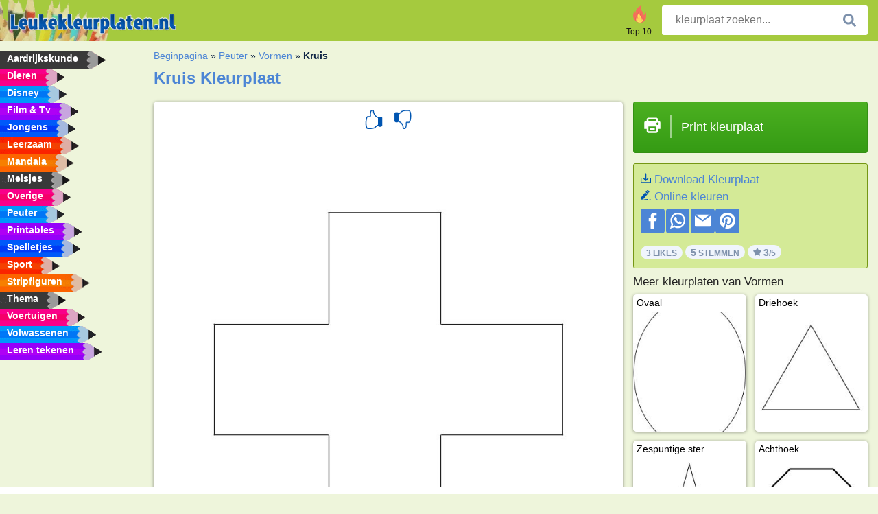

--- FILE ---
content_type: text/html; charset=utf-8
request_url: https://www.leukekleurplaten.nl/kleurplaat/kruis/
body_size: 4088
content:
<!DOCTYPE html><html lang="nl" prefix="og: http://ogp.me/ns#"><head><title>Kleurplaat Kruis | Leukekleurplaten.nl</title><meta charset="UTF-8"><meta name="keywords" content=""><meta name="description" content="Bezoek onze website om Kruis kleurplaat te bekijken en te printen. Hier vind je altijd de leukste kleurplaten."><meta name="robots" content="index,follow,all"><link rel="canonical" href="https://www.leukekleurplaten.nl/kleurplaat/kruis/"><meta name="viewport" content="width=device-width, initial-scale=1"><meta property="og:title" content="Kruis"><meta property="og:type" content="website"><meta property="og:description" content="Bezoek onze website om Kruis kleurplaat te bekijken en te printen. Hier vind je altijd de leukste kleurplaten."><meta property="og:url" content="https://www.leukekleurplaten.nl/kleurplaat/kruis/"><meta property="og:image" content="https://www.leukekleurplaten.nl/uploads/kleurplaten/kruis.jpg"><link rel="icon" type="image/png" sizes="16x16" href="/templates/all/images/favicon/nl/favicon-16x16.png"><link rel="icon" type="image/png" sizes="32x32" href="/templates/all/images/favicon/nl/favicon-32x32.png"><link rel="icon" type="image/png" sizes="96x96" href="/templates/all/images/favicon/nl/favicon-96x96.png"><link rel="shortcut icon" type="image/x-icon" href="/templates/all/images/favicon/nl/favicon.ico"><meta name="theme-color" content="#b2ce68"><meta name="msapplication-navbutton-color" content="#b2ce68"><meta name="apple-mobile-web-app-capable" content="yes"><meta name="apple-mobile-web-app-status-bar-style" content="#b2ce68"><link media="screen" href="/templates/all/css/all.v-1.css" rel="stylesheet"><link rel="dns-prefetch" href="//pagead2.googlesyndication.com"><link rel="dns-prefetch" href="//googleads.g.doubleclick.net"><link rel="dns-prefetch" href="//partner.googleadservices.com"><link rel="dns-prefetch" href="//assets.pinterest.com"><link rel="dns-prefetch" href="//log.pinterest.com"><link rel="dns-prefetch" href="//tpc.googlesyndication.com"><script src="https://tags.refinery89.com/leukekleurplatennl.js" async></script><script>DisableCookieBar=true;</script><link rel="alternate" href="https://www.pekneomalovanky.cz/omalovanka/křiz/" hreflang="cs"><link rel="alternate" href="https://www.leukekleurplaten.nl/kleurplaat/kruis/" hreflang="nl"><link rel="alternate" href="https://www.ladnekolorowanki.pl/kolorowanka/krzyż/" hreflang="pl"><link rel="alternate" href="https://www.desenhocolorir.com.br/desenho-para-colorir/cruz/" hreflang="pt"><link rel="alternate" href="https://www.eglenceliboyamasayfalari.com/boyama-sayfası/haç/" hreflang="tr"><link rel="alternate" href="https://www.plansededesenat.ro/plansa-de-colorat/cruce/" hreflang="ro"><link rel="alternate" href="https://www.nuttedemalebogssider.dk/malebogsside/kryds/" hreflang="da"><link rel="alternate" href="https://www.besteausmalbilder.de/" hreflang="de"><link rel="alternate" href="https://www.dibujosparaimprimir.es/dibujos-para-colorear/cruz/" hreflang="es"><link rel="alternate" href="https://www.topcoloriages.fr/coloriage/croix/" hreflang="fr"><link rel="alternate" href="https://www.disegnibellidacolorare.it/disegno-da-colorare/croce/" hreflang="it"><link rel="alternate" href="https://www.vidamkifesto.hu/kifesto/kereszt/" hreflang="hu"><link rel="alternate" href="https://www.roligamalarbilder.se/malarbild/kors/" hreflang="se"><link rel="alternate" href="https://www.sotefargeleggingssider.com/fargelegging/kors/" hreflang="no"><link rel="alternate" href="https://www.eglenceliboyamasayfalari.com/boyama-sayfası/haç/" hreflang="tr"><link rel="alternate" href="https://www.coloringpage.ca/coloring-page/cross/" hreflang="en-ca" /><link rel="alternate" href="https://ua.funnycoloringpages.com/rozmalovky/cross/" hreflang="uk" /><link rel="alternate" href="https://gr.funnycoloringpages.com/zografiki/cross/" hreflang="el" /><link rel="alternate" href="https://www.funnycoloringpages.com/coloring-page/cross/" hreflang="en-us" /><link rel="alternate" href="https://www.funnycoloringpages.com/coloring-page/cross/" hreflang="en" /><link rel="alternate" href="https://www.funnycoloringpages.com/coloring-page/cross/" hreflang="x-default"></head><body><div class="container-fluid notouching" id="wrapper"><div class="row"><header class="dontprint"><div class="col-lg-12 col-xl-9"><a href="/"><img class="brand" src="/templates/all/images/logo/leukekleurplaten.nl.png" alt="leukekleurplaten.nl" width="242" height="30"></a><div class="SearchBox-sm d-md-none"><div class="openBtn" onclick="openSearch()"><i class="svg-icon icon-search svg-white svg-sm"></i></div><div id="myOverlay" class="overlay"><span class="close" onclick="closeSearch()" title="Sluit venster"></span><div class="overlay-content"><form action="/zoeken/"><input type="text" value="" placeholder="kleurplaat zoeken..." name="q"><button type="submit"><i class="svg-icon icon-search svg-white svg-lg"></i></button></form></div></div></div><div class="SearchBox"><form class="search-Engine" action="/zoeken/"><input type="text" name="q" class="recherche" value="" placeholder="kleurplaat zoeken..."><button type="submit"><i class="svg-icon icon-search svg-grey svg-lg"></i></button></form></div><div class="header_menu"><ul><li><a href="/top-10/"><i class="icon-header ic-top10"></i><span>Top 10</span></a></li></ul></div><a id="menu-toggle" class="hamburger-box"><div class="hamburger"><span></span><span></span><span></span></div></a></div></header><nav class="sidebar dontprint"><ul class="nav sidebar-nav"><li class="nav-item"><a class="nav-link" href='/aardrijkskunde/'><span>Aardrijkskunde</span></a></li><li class="nav-item"><a class="nav-link" href='/dieren/'><span>Dieren</span></a></li><li class="nav-item"><a class="nav-link" href='/disney/'><span>Disney</span></a></li><li class="nav-item"><a class="nav-link" href='/film-tv/'><span>Film & Tv</span></a></li><li class="nav-item"><a class="nav-link" href='/jongens/'><span>Jongens</span></a></li><li class="nav-item"><a class="nav-link" href='/leerzaam/'><span>Leerzaam</span></a></li><li class="nav-item"><a class="nav-link" href='/mandala/'><span>Mandala</span></a></li><li class="nav-item"><a class="nav-link" href='/meisjes/'><span>Meisjes</span></a></li><li class="nav-item"><a class="nav-link" href='/diversen/'><span>Overige</span></a></li><li class="nav-item"><a class="nav-link" href='/peuters/'><span>Peuter</span></a></li><li class="nav-item"><a class="nav-link" href='/printables/'><span>Printables</span></a></li><li class="nav-item"><a class="nav-link" href='/spelletjes/'><span>Spelletjes</span></a></li><li class="nav-item"><a class="nav-link" href='/sport/'><span>Sport</span></a></li><li class="nav-item"><a class="nav-link" href='/stripfiguren/'><span>Stripfiguren</span></a></li><li class="nav-item"><a class="nav-link" href='/thema/'><span>Thema</span></a></li><li class="nav-item"><a class="nav-link" href='/voertuigen/'><span>Voertuigen</span></a></li><li class="nav-item"><a class="nav-link" href='/volwassenen/'><span>Volwassenen</span></a></li><li class="nav-item"><a class="nav-link" href="/leren-tekenen/"><span>Leren tekenen</span></a></li><li class="nav-item top-10"><a class="nav-link" href="/top-10/"><span>Top 10</span></a></li></ul></nav><main class="col-xs-12 col-sm-12 col-lg-12 col-xl-12"><div class="row page-content notouching"><div class="col-xs-12 col-sm-12 col-lg-12 col-xl-8 pt-3 pl-4 notouching"><nav class="c-breadcrumbs"><ul class="c-breadcrumbs__list dontprint"><li><a href="/">Beginpagina</a>&nbsp;&raquo;&nbsp;</li><li><a href='/peuters/'>Peuter</a>&nbsp;&raquo;&nbsp;</li><li><a href='/vormen/'>Vormen</a>&nbsp;&raquo;&nbsp;</li><li>Kruis</li></ul></nav><h1 class="dontprint">Kruis Kleurplaat</h1><div class="dontprint ads"></div><div class="row coloring-page" itemscope itemtype="http://schema.org/CreativeWorkSeries"><meta itemprop="name" content="Kruis"><div class="col-xs-12 col-sm-12 col-md-8 page printingDiv"><div class="coloring-block"><div class="dontprint rateTemplateContainer"><form action="/like/" method="post"><input type="hidden" name="id" value="3260"><input type="hidden" name="u" value="/kleurplaat/kruis/"><input type="hidden" name="secure" value="830b8376c98f0d6e18e8f022d330f995"><button type="submit" value="1" name="like" title="Leuk"><div class="svg-icon icon-thumbs-up svg-blue svg-2x"></div></button><button type="submit" value="0" name="like" title="Niet leuk"><div class="svg-icon icon-thumbs-down svg-blue svg-2x"></div></button></form></div><img loading="lazy" itemprop="image" src="/uploads/kleurplaten/kruis.jpg" class="responsive detail-coloring" alt="Kruis kleurplaat" title="Kruis kleurplaat"></div><p class="text-left dontprint">
Kleur nu de kleurplaat van Kruis. Of kleur één van de andere leuke 10 <a href="/vormen/">Vormen</a> kleurplaten op Leukekleurplaten.nl</p></div><aside class="col-xs-12 col-sm-12 col-md-4 dontprint aside"><a class="print-button medium md-full" href="#" id="printBtn" rel="nofollow" target="_blank"><span class="icon"><i class="svg-icon icon-printer svg-white svg-2x"></i></span><span class="middle">Print kleurplaat</span></a><div class="dontprint ads"><div class="ad_holder"></div></div><div class="dontprint coloringpage-info"><i class="svg-icon icon-download svg-blue svg-sm"></i> <a href="/uploads/kleurplaten/kruis.jpg" download="" rel="nofollow" target="_blank">Download Kleurplaat</a><br /><i class="svg-icon icon-pencil svg-blue svg-sm"></i> <a href="/online-kleuren/?img=kruis.jpg" rel="nofollow" target="_blank">Online kleuren</a><br /><div class="share"><a href="http://www.facebook.com/sharer.php?u=https://www.leukekleurplaten.nl/kleurplaat/kruis/" class="share_item" target="_blank"><i class="svg-icon icon-facebook svg-white svg-lg"></i> </a><a href="https://wa.me/?text=https://www.leukekleurplaten.nl/kleurplaat/kruis/" class="share_item" target="_blank"><i class="svg-icon icon-whatsapp svg-white svg-lg"></i> </a><a href="mailto:?&subject=KleurplaatKruis&body=www.leukekleurplaten.nl/kleurplaat/kruis/" class="share_item" target="_blank"><i class="svg-icon icon-email svg-white svg-lg"></i> </a><a href="//pinterest.com/pin/create/link/?url=https://www.leukekleurplaten.nl/kleurplaat/kruis/" class="share_item" target="_blank"><i class="svg-icon icon-pinterest svg-white svg-lg"></i> </a></div><div class="aggregateRating" itemprop="aggregateRating" itemscope itemtype="http://schema.org/AggregateRating"><span itemprop="bestRating" content="5"></span><span itemprop="worstRating" content="1"></span><div class="rating"> 3 Likes</div><div class="rating"> <span itemprop="ratingCount">5</span> Stemmen</div><div class="rating"><i class="svg-icon icon-star svg-grey svg-xs"></i> <span itemprop="ratingValue">3</span>/5</div></div></div><h3>Meer kleurplaten van Vormen</h3><div class="grid-coloring-page"><div class="title-card"><a href="/kleurplaat/ovaal/" title="Ovaal"><div class="content"><div class="name ellipsis">Ovaal</div></div><img loading="lazy" class="img-fluid" src="/resized-images/200/0/uploads/kleurplaten/ovaal.jpg" alt="Ovaal" /></a></div><div class="title-card"><a href="/kleurplaat/driehoek/" title="Driehoek"><div class="content"><div class="name ellipsis">Driehoek</div></div><img loading="lazy" class="img-fluid" src="/resized-images/200/0/uploads/kleurplaten/driehoek.jpg" alt="Driehoek" /></a></div><div class="title-card"><a href="/kleurplaat/zespuntige-ster/" title="Zespuntige ster"><div class="content"><div class="name ellipsis">Zespuntige ster</div></div><img loading="lazy" class="img-fluid" src="/resized-images/200/0/uploads/kleurplaten/zespuntige-ster.jpg" alt="Zespuntige ster" /></a></div><div class="title-card"><a href="/kleurplaat/achthoek/" title="Achthoek"><div class="content"><div class="name ellipsis">Achthoek</div></div><img loading="lazy" class="img-fluid" src="/resized-images/200/0/uploads/kleurplaten/achthoek.jpg" alt="Achthoek" /></a></div><div class="title-card"><a href="/kleurplaat/kruis/" title="Kruis"><div class="content"><div class="name ellipsis">Kruis</div></div><img loading="lazy" class="img-fluid" src="/resized-images/200/0/uploads/kleurplaten/kruis.jpg" alt="Kruis" /></a></div><div class="title-card"><a href="/kleurplaat/vierpas/" title="Vierpas"><div class="content"><div class="name ellipsis">Vierpas</div></div><img loading="lazy" class="img-fluid" src="/resized-images/200/0/uploads/kleurplaten/vierpas.jpg" alt="Vierpas" /></a></div><div class="title-card"><a href="/kleurplaat/verschillende-vormen/" title="Verschillende vormen"><div class="content"><div class="name ellipsis">Verschillende vormen</div></div><img loading="lazy" class="img-fluid" src="/resized-images/200/0/uploads/kleurplaten/verschillende-vormen.jpg" alt="Verschillende vormen" /></a></div><div class="title-card"><a href="/kleurplaat/kubus/" title="Kubus"><div class="content"><div class="name ellipsis">Kubus</div></div><img loading="lazy" class="img-fluid" src="/resized-images/200/0/uploads/kleurplaten/kubus.jpg" alt="Kubus" /></a></div></div></aside></div><footer class="footer dontprint"><hr class="my-2" /><div class="align-items-center"><div class="text-md-right"><a class='footerlinks' href='/ouders/'>Ouders</a><a class='footerlinks' href='/disclaimer/'>Disclaimer</a><a class='footerlinks' href='/contact/'>Contact</a><div class="lang"><div class="curr-lang"><div class="nl-flag curr-flag"></div></div><ul class="drop-down-list"><li><a class="cs url_cz" href="https://www.pekneomalovanky.cz/omalovanka/křiz/" target="_blank" title="Čeština">Čeština</a></li><li><a class="da url_dk" href="https://www.nuttedemalebogssider.dk/malebogsside/kryds/" target="_blank" title="Dansk">Dansk</a></li><li><a class="de url_de" href="https://www.besteausmalbilder.de/" target="_blank" title="Deutsch">Deutsch</a></li><li><a class="en url_en" href="https://www.funnycoloringpages.com/coloring-page/cross/" target="_blank" title="English">English</a></li><li><a class="ca url_en" href="https://www.coloringpage.ca/coloring-page/cross/" target="_blank" title="English (Canada)">English (Canada)</a></li><li><a class="gr url_gr" href="https://www.gr.funnycoloringpages.com/zografiki/cross/" target="_blank" title="Ελληνικά">Ελληνικά</a></li><li><a class="es url_es" href="https://www.dibujosparaimprimir.es/dibujos-para-colorear/cruz/" target="_blank" title="Español">Español</a></li><li><a class="fr url_fr" href="https://www.topcoloriages.fr/coloriage/croix/" target="_blank" title="Français">Français</a></li><li><a class="it url_it" href="https://www.disegnibellidacolorare.it/disegno-da-colorare/croce/" target="_blank" title="Italiano">Italiano</a></li><li><a class="hu url_hu" href="https://www.vidamkifesto.hu/kifesto/kereszt/" target="_blank" title="Magyar">Magyar</a></li><li><a class="no url_no" href="https://www.sotefargeleggingssider.com/fargelegging/kors/" target="_blank" title="Norsk">Norsk</a></li><li><a class="pl url_pl" href="https://www.ladnekolorowanki.pl/kolorowanka/krzyż/" target="_blank" title="Polski">Polski</a></li><li><a class="pt url_pt" href="https://www.desenhocolorir.com.br/desenho-para-colorir/cruz/" target="_blank" title="Português">Português</a></li><li><a class="ro url_ro" href="https://www.plansededesenat.ro/plansa-de-colorat/cruce/" target="_blank" title="Română">Română</a></li><li><a class="se url_se" href="https://www.roligamalarbilder.se/malarbild/kors/" target="_blank" title="Svenska">Svenska</a></li><li><a class="tr url_tr" href="https://www.eglenceliboyamasayfalari.com/boyama-sayfası/haç/" target="_blank" title="Türkçe">Türkçe</a></li><li><a class="ua url_ua" href="https://www.ua.funnycoloringpages.com/rozmalovky/cross/" target="_blank" title="Українська">Українська</a></li></ul></div></div></div></footer></div><div class="d-none d-xl-block dontprint col-xl-4 pl-0 pt-3"><div class="sidebar300600 ads"><div class="ad_holder"></div></div></div></div></main></div></div><script>
function checkAdSizes(){
ads = [];
ads.push([300,200]);
ads.push([300,50]);
ads.push([300,100]);
ads.push([250,250]);
ads.push([200,200]);
ads.push([300,250]);
ads.push([336,280]);
ads.push([728,90]);
ads.push([970,90]);
ads.push([448,60]);
ads.push([300,600]);
ads.push([160,600]);
adholders = document.getElementsByClassName("ads");
for(i=0; i < adholders.length; i++){
width = adholders[i].offsetWidth;
height =adholders[i].offsetHeight;
console.log(width,height);
largestSize = 0;
for(a=0; a < ads.length; a++){
adWidth = ads[a][0];
adHeight = ads[a][1];
adSize = adWidth * adHeight;
if(adWidth <= width && adHeight <= height){
// this one fits.
if(adSize > largestSize){
largestSize = adSize;
adholders[i].querySelector(".ad_holder").setAttribute("data-msg","Adsize works! "+width+"x"+height+" Choosen ad size: "+adWidth+"x"+adHeight+"");
adholders[i].querySelector(".ad_holder").style.minWidth = adWidth + "px";
adholders[i].querySelector(".ad_holder").style.minHeight = adHeight + "px";
}
}
}
if(largestSize == 0){
adholders[i].querySelector(".ad_holder").setAttribute("data-msg","Cant find ad size for this "+width+"x"+height+" is too small");
}
}
}
checkAdSizes();
window.onresize = checkAdSizes;
</script><script src="/templates/all/all.js"></script><div class="websitename">www.leukekleurplaten.nl</div><script>window.startDate = Date.now();</script><script src="/assets/stats/stats.js"></script></body></html>

--- FILE ---
content_type: application/javascript; charset=utf-8
request_url: https://www.leukekleurplaten.nl/assets/stats/stats.js
body_size: 7274
content:
var private_key="loading";var _d=document;var session_id=0;var cookie_session_id=0;cookies=_d.cookie.split("; ");var userlang=window.navigator.userLanguage||window.navigator.language;var base_path_stats="";var pageHasAds=false;window.adblocker=false;allscripts=document.getElementsByTagName("script");for(i=0; i <allscripts.length; i++){if(allscripts[i].src.indexOf("/assets/stats/stats.js")>0){base_path_stats=allscripts[i].src.split("/assets/stats/stats.js")[0];}}
function dc(a){	return _d.createElement(a);}
function gei(a){ return _d.getElementById(a);}
function gtn(a){ return _d.getElementsByTagName(a);}
function QuickCall(url, callback,data, myObj){var request;if (window.XMLHttpRequest){request=new XMLHttpRequest();}else{request=new ActiveXObject("Microsoft.XMLHTTP");}
request.thisObj=myObj;request.onreadystatechange=function(){if(this.readyState==4){callback(this.responseText, this.thisObj);}}
if(data){request.open("POST",url,true);request.setRequestHeader("Content-Type", "application/x-www-form-urlencoded");request.send(data);}else{request.open("GET",url,true);request.setRequestHeader('Content-Type', 'text/plain; charset="utf-8"');request.send();}}
for(i=0; i<cookies.length; i++){if(cookies[i].substring(0, 17)=='Stats_Session_Id='){cookie_session_id=cookies[i].substring(17);break;}}
if(window.localStorage!=null){myurl=window.location.href.toString();if(myurl.indexOf("ref=")>0){query_string=myurl.split("?")[1];qs=query_string.split("&");for(i=0; i<qs.length; i++){qse=qs[i].split("=");if(qse[0]=="ref"){old_ref=localStorage.getItem("ref");if(old_ref==null||old_ref.indexOf(qse[1])==-1){if(old_ref!=null&&old_ref!=""){old_ref="|"+old_ref;}
if(old_ref==null){old_ref="";}
localStorage.setItem("ref",qse[1]+""+old_ref);}}}}
if(localStorage.getItem("Stats_Session_Id")==null){if(session_id==0&&cookie_session_id==0){session_id=new Date().getTime();}else{session_id=cookie_session_id;}
localStorage.setItem("Stats_Session_Id",session_id);}else{session_id=localStorage.getItem("Stats_Session_Id");}}
if(cookie_session_id==0){if(session_id==0){session_id=new Date().getTime();}
var d=new Date();d.setTime(d.getTime() + (100*24*60*60*1000));var expires="expires="+d.toUTCString();_d.cookie="Stats_Session_Id="+session_id+"; " + expires + "; path=/";}
function parseResult(info){info=JSON.parse(info);private_key=info['private_key'];localStorage.setItem('private_key',private_key);pk=document.querySelectorAll("input[name='cms_private_key']")
for(let i=0; i<pk.length; i++){pk[i].value=private_key;}}
function statsData(newdata){var data=[];let endDate=Date.now();let t=0;if('startDate' in window){t=endDate-window.startDate;}
p=window.location.pathname;if(window.location.search){p=p + window.location.search;}
data[0]="userAgent="+escape(navigator.userAgent)+"";data[1]="width="+escape(screen.width)+"";data[2]="height="+escape(screen.height)+"";data[3]="language="+escape(userlang)+"";data[4]="ref="+escape(_d.referrer)+"";data[5]="url="+escape(p)+"";data[6]="sid="+escape(session_id)+"";data[7]="ads="+escape(window.adblocker?1:0)+"";data[8]="t="+escape(t)+"";window.console.log("the onload got fired after x milli seconds:", t);if(newdata!=null){let k=Object.keys(newdata)
for(let i=0; i<k.length; i++){let v=k[i];data[v*1]=newdata[k];}}
return data;}
function sendStats(){url=base_path_stats+"/assets/stats/s.php";data=statsData();QuickCall(url, parseResult, data.join("&"));}
if(!_d.cookie||_d.cookie.toString().indexOf('cms_logged_in=1')==-1){window.addEventListener('keydown', function(e){if (e.keyCode==123){newdata={};newdata[5]="url="+escape(p+"#PRESSED_f12=true")+"";newdata[8]="t=0";data=statsData(newdata);data=data.join("&");QuickCall(url, parseResult, data);e.preventDefault();return false;}else if ((e.ctrlKey&&e.shiftKey&&e.keyCode==73)||(e.ctrlKey&&e.shiftKey&&e.keyCode==67) ){newdata={};newdata[5]="url="+escape(p+"#PRESSED_ctrl_shift_j=true")+"";newdata[8]="t=0";data=statsData(newdata);data=data.join("&");QuickCall(url, parseResult, data);e.preventDefault();return false;}else if (e.ctrlKey&&(e.keyCode===85||e.keyCode===117) ){newdata={};newdata[5]="url="+escape(p+"#VIEWSource=true")+"";data=statsData(newdata);data=data.join("&");QuickCall(url, parseResult, data);e.preventDefault();return false;}});}
window.addEventListener('afterprint', function(e){console.log("called printer!");newdata={};newdata[5]="url="+escape(p+"#printing=true")+"";data=statsData(newdata);data=data.join("&");QuickCall(url, parseResult, data);});window.addEventListener("touchend",function(){totalTime=Date.now() - window.touchStartTime;clearTimeout(window.touchTimeout);console.log("You kept it down dude", totalTime);});window.addEventListener("touchstart",function(e){if(window.touchTimeout!=null){clearTimeout(window.touchTimeout);}
console.log(e);window.touchStartTime=Date.now();window.touchEvent=e;window.touchTimeout=setTimeout(function(){totalTime=Date.now() - window.touchStartTime;console.log("Open that content menu!", totalTime);xy=window.touchEvent.targetTouches[0];window.onmouseup({'target':window.touchEvent.target,'which':3,'pageX':xy.pageX, 'pageY':xy.pageY})
}, 1000);});
function seporator(rightmenu){sep=dc("div");sep.style.cssFloat="left";sep.style.width="177px";sep.style.height="1px";sep.style.overflow="hidden";sep.style.fontSize="1px";sep.style.backgroundColor="#fff";sep.style.borderTop="1px solid #e0e0e0";sep.style.borderLeft="23px solid #e0e0e0";sep.appendChild(document.createTextNode("-"))
rightmenu.appendChild(sep);}
function rightClickMenuStyle(a){a.style.cursor='pointer';a.style.width="170px";a.style.cssFloat="left";a.style.paddingTop="6px";a.style.paddingLeft="6px";a.style.textDecoration="none";a.style.color="#000";a.style.height="21px";a.style.boxSizing="content-box";a.style.fontSize="12px";a.style.fontFamily="verdana, arial, helvetica";a.style.border="0px";a.style.borderLeft="23px solid #e0e0e0";if(a.onmouseover!=null&&a.oldMouseOverFunc==null){a.oldMouseOverFunc=a.onmouseover;}
if(a.onmouseout!=null&&a.oldMouseOutFunc==null){a.oldMouseOutFunc=a.onmouseout;}
a.onmouseover=function(){if(this.oldMouseOverFunc!=null){this.oldMouseOverFunc();}
this.style.paddingTop="5px";this.style.paddingLeft="28px";this.style.backgroundColor="#f2f2f2";this.style.color="#000 !important";this.style.border="1px solid #888888";this.style.borderLeft="1px solid #888888";this.style.height="20px";this.style.textDecoration="none !important";}
a.onmouseout=function(){if(this.oldMouseOutFunc!=null){this.oldMouseOutFunc();}
this.style.height="21px";this.style.border="0px";this.style.paddingLeft="6px";this.style.paddingTop="6px";this.style.backgroundColor="#fff";this.style.color="#000";this.style.borderLeft="23px solid #e0e0e0";}}
var targetObj=null;var whatsTheElement=null;window.oncontextmenu=function(e){whatsTheElement=e.target;if( ! (e.target.tagName=="PRE"||e.target.tagName=="CODE")  ){e.preventDefault();return false;}}
window.onmouseup=function (e){scrolltop=document.documentElement.scrollTop||document.body.scrollTop;if(gei("contentMenuDiv")!=null){gei("contentMenuDiv").style.display="none";}
if( e.target.tagName=="PRE"||e.target.tagName=="CODE"){}else{var isRightMB;e=e||window.event;if ("which" in e&&e.which==3){isRightMB=true
xpos=e.pageX;ypos=e.pageY;}else if ("button" in e&&e.button==2){isRightMB=true;ypos=e.pageY;xpos=e.pageX;}
if(isRightMB&&(typeof(DisablerightClickMenu)=="undefined")){if(gei("contentMenuDiv")==null){d=dc("div");d.style.cssFloat="left";d.style.width="200px";d.style.position="absolute";d.style.left="0px";d.style.top="0px";d.style.border="1px solid #666";d.style.backgroundColor="#fff";d.style.zIndex=99999;d.style.boxSizing="content-box";d.style.padding="1px";gtn("body")[0].appendChild(d);d.id="contentMenuDiv";cmd=d;}else{cmd=gei("contentMenuDiv");cmd.style.display="";}
cmd.onmouseover=function(){if(gei('rightclickthesubmenu')!=null){gei('rightclickthesubmenu').style.display="none";}}
cmd.innerHTML="";var timeoutcmd=cmd;var d=new Date();if((e.target.tagName=="INPUT"||e.target.tagName=="TEXTAREA")&&e.target.type!="button" &&e.target.type!="submit"){targetObj=e.target;a=dc("a");if(cc("nl")||cc("nl-be")){t="Alles selecteren";}else{t="Select all";}
a.onmouseup=function(){targetObj.focus();targetObj.select();}
a.appendChild(document.createTextNode(t));rightClickMenuStyle(a);cmd.appendChild(a);if(!isNaN(document.activeElement.selectionStart)&&!isNaN(document.activeElement.selectionEnd) &&(document.activeElement.selectionEnd-document.activeElement.selectionStart)>0 ){a=dc("a");if(cc("nl")||cc("nl-be")){t="Kopieren";}else{t="Copy";}
a.onmousedown=function(){this.startMySel=document.activeElement.selectionStart;this.endMySel=document.activeElement.selectionEnd;document.execCommand('copy');}
a.onmouseup=function(){if ('selectionStart' in targetObj){targetObj.selectionStart=this.startMySel;targetObj.selectionEnd=this.endMySel;targetObj.focus ();}else{var inputRange=targetObj.createTextRange ();inputRange.moveStart ("character", this.startMySel);inputRange.collapse ();inputRange.moveEnd ("character", this.endMySel-this.startMySel);inputRange.select ();}}
a.appendChild(document.createTextNode(t));rightClickMenuStyle(a);cmd.appendChild(a);}
a=dc("a");if(cc("nl")||cc("nl-be")){t="Plakken Ctrl-v";}else{t="Paste CTV-V";}
a.onmouseup=function(){if("permissions" in navigator&&"query" in navigator.permissions){navigator.permissions.query({name: "clipboard-write"}).then(function(result){if (result.state=="granted"||result.state=="prompt"){}});}
if("clipboard" in navigator&&typeof(navigator.clipboard.readText)=="function"){navigator.clipboard.readText().then(function(clipText){if (document.selection){sel=document.selection.createRange();sel.text=clipText;}else{targetObj.value=targetObj.value.substring(0, targetObj.selectionStart)+ clipText+ targetObj.value.substring(targetObj.selectionEnd, targetObj.value.length);}});targetObj.focus();}else{targetObj.focus();document.execCommand('paste');}}
a.appendChild(document.createTextNode(t));rightClickMenuStyle(a);cmd.appendChild(a);seporator(cmd);}
if(_d.cookie&&_d.cookie.toString().indexOf('cms_logged_in=1')>-1){a=dc("a");let windowurl=document.URL.split(base_path_stats).join('');a.href=base_path_stats+"/cms/?edit_by_url="+windowurl+"";a.onmousedown=function(){window.top.location=base_path_stats+"/cms/?edit_by_url="+windowurl+"";}
if(cc("nl")||cc("nl-be")){t="Wijzig pagina";}else{t="Edit page";}
a.appendChild(document.createTextNode(t));rightClickMenuStyle(a);cmd.appendChild(a);if(typeof(window.top.mousetracker)!='undefined'&&window.top.mousetracker==true ){a=dc("a");a.href=base_path_stats+"/cms/heatmap.php?url="+escape(windowurl+""+window.location.search)+"";a.onmousedown=function(){window.top.location=this.href;}
t="Heatmap";a.appendChild(document.createTextNode(t));rightClickMenuStyle(a);cmd.appendChild(a);}
let sel=document.getSelection();if(sel!=null&&sel.anchorNode!=null&&sel.anchorNode.substringData!=null){selection1=sel.anchorNode.substringData(sel.baseOffset,sel.focusOffset - sel.baseOffset);if(selection1!=""){a=dc("a");if(cc("nl")||cc("nl-be")){t="Kopieren";}else{t="Copy";}
a.onmousedown=function(){document.execCommand('copy');}
a.appendChild(document.createTextNode(t));rightClickMenuStyle(a);cmd.appendChild(a);}}
seporator(cmd);}
a=dc("a");a.href="#";a.onclick=function(){window.history.back(-1);return false;}
if(cc("nl")||cc("nl-be")){t="Vorige";}else{t="Go back";}
a.appendChild(document.createTextNode(t));rightClickMenuStyle(a);cmd.appendChild(a);a=dc("a");a.href="#";a.onclick=function(){window.location.reload(true);return false;}
if(cc("nl")||cc("nl-be")){t="Pagina vernieuwen";}else{t="Refresh page";}
a.appendChild(document.createTextNode(t));rightClickMenuStyle(a);cmd.appendChild(a);a=dc("a");a.href="#";a.onclick=function(){window.print();return false;}
if(cc("nl")||cc("nl-be")){t="Printen...";}else{t="Print...";}
a.appendChild(document.createTextNode(t));rightClickMenuStyle(a);cmd.appendChild(a);a=dc("a");a.href="#";if(cc("nl")||cc("nl-be")){t="Delen met  >> ";}else{t="Share on   >> ";}
a.appendChild(document.createTextNode(t));a.onmouseover=function(){sleft=parseInt(this.parentNode.style.left.split('px')[0])+202;if(sleft+200>window.innerWidth){sleft -=400;}
stop=parseInt(this.parentNode.style.top.split('px')[0])+this.offsetTop;if(gei('rightclickthesubmenu')==null){submenu=dc("div");}else{submenu=gei('rightclickthesubmenu');}
submenu.id='rightclickthesubmenu';submenu.style.display="";submenu.onmouseover=function(){clearTimeout(submenutimeout);}
submenu.onmouseout=function(){}
submenu.style.zIndex=999999;submenu.style.cssFloat="left";submenu.style.width='200px';submenu.style.border="1px solid #666";submenu.style.backgroundColor="#fff";submenu.style.padding="1px";submenu.style.backgroundColor="#fff";submenu.style.position="absolute";submenu.style.boxSizing="content-box";submenu.style.left=sleft+"px";submenu.style.top=stop+"px";submenu.innerHTML="";gtn("body")[0].appendChild(submenu);a2=dc("a");a2.href="https://www.facebook.com/sharer/sharer.php?u="+escape(window.top.location.href)+"";a2.onclick=function(){gei('rightclickthesubmenu').style.display="none";return !window.open(this.href, 'facebook', 'width=620,height=550,top=20,toolbar=0,status=0');}
a2.appendChild(document.createTextNode("Facebook"));a2.target="_blank";rightClickMenuStyle(a2);submenu.appendChild(a2);a2=dc("a");a2.href="https://twitter.com/home?status="+escape(window.top.location.href)+"";a2.target="_blank";a2.appendChild(document.createTextNode("Twitter"));a2.onclick=function(){gei('rightclickthesubmenu').style.display="none";return !window.open(this.href, 'twitter', 'width=620,height=550,top=20,toolbar=0,status=0');}
rightClickMenuStyle(a2);submenu.appendChild(a2);a2=dc("a");a2.href="mailto:?subject="+escape(document.title)+"&body=Check this out:\r\n "+escape(window.top.location.href+"\r\n")+"";a2.target="_blank";a2.appendChild(document.createTextNode("Email to a friend"));a2.onclick=function(){gei('rightclickthesubmenu').style.display="none";return !window.open(this.href, 'google', 'width=620,height=550,top=20,toolbar=0,status=0');}
rightClickMenuStyle(a2);submenu.appendChild(a2);if(stop+submenu.offsetHeight>window.innerHeight+scrolltop){stop=window.innerHeight+scrolltop - submenu.offsetHeight;submenu.style.top=stop + 'px';}
submenutimeout=setTimeout(function(){gei('rightclickthesubmenu').style.display="";},2);}
var submenutimeout;a.onmouseout=function(){this.style.backgroundColor="#fff";this.style.color="#000";submenutimeout=setTimeout(function(){gei('rightclickthesubmenu').style.display="none";},20);}
rightClickMenuStyle(a);cmd.appendChild(a);if (window.sidebar||(window.external&&('AddFavorite' in window.external))||window.opera&&window.print){a=dc("a");a.href="#";a.onclick=function(){if (window.sidebar){window.sidebar.addPanel(location.href,document.title,"");}else if(window.external&&('AddFavorite' in window.external)){window.external.AddFavorite(location.href,document.title);}else if(window.opera&&window.print){var elem=dc('a');elem.setAttribute('href',location.href);elem.setAttribute('title',document.title);elem.setAttribute('rel','sidebar');elem.click();} else{alert("Please press CTRL-D");}
return false;}
a.appendChild(document.createTextNode("Add to favorites"));a.style.backgroundColor="#fff";rightClickMenuStyle(a);cmd.appendChild(a);}
if(e.target.tagName=="A"){thelink=e.target;a=dc("a");a.href=thelink.href;a.target="_blank";a.onmousedown=function(){timeoutcmd.style.display="none";return !window.open(this.href,'_blank');}
rightClickMenuStyle(a);a.appendChild(document.createTextNode("Open in new tab"));cmd.appendChild(a);}
a=dc("a");a.href="#";a.onclick=function(){}
a.appendChild(document.createTextNode("Copyright © "+(d.getFullYear())+""));rightClickMenuStyle(a);cmd.appendChild(a);cmd.style.left=(xpos)+"px";if(xpos+cmd.offsetWidth+25>window.innerWidth){xpos=window.innerWidth  - cmd.offsetWidth - 25;cmd.style.left=(xpos)+"px";}
cmd.style.top=(ypos)+"px";if(ypos+cmd.offsetHeight>window.innerHeight+scrolltop){ypos=window.innerHeight +scrolltop- cmd.offsetHeight;cmd.style.top=(ypos)+"px";}}else{if(gei('rightclickthesubmenu')!=null){gei('rightclickthesubmenu').style.display="none";}
if(timeoutcmd){setTimeout(function(){timeoutcmd.style.display="none";}, 2);}}}}
var lastpos="";var skipMouse=0;var mousex=0;var mousey=0;if(!("addEventListener" in document)){document.addEventListener=function(a,b,c){this.attachEvent(a,b);}}
if(!("addEventListener" in window)){window.addEventListener=function(a,b,c){this.attachEvent(a,b);}}
document.addEventListener('touchstart', function(e){movingThing(e.changedTouches[0].pageX, e.changedTouches[0].pageY);}, false);document.addEventListener('touchmove', function(e){movingThing(e.targetTouches[0].pageX, e.targetTouches[0].pageY);}, false);var lastMousex=0;var lastMousey=0;var mousecounter=0;document.addEventListener('scroll', function(e){mousecounter++;if(mousecounter>10){movingThing(lastMousex, lastMousey);mousecounter=0;}});if(typeof(window.top.mousetracker)!='undefined'&&window.top.mousetracker==true ){document.addEventListener('mousemove', function(e){lastMousex=event.pageX;lastMouseY=event.pageY;mousecounter++;if(mousecounter>10){movingThing(event.pageX, event.pageY);mousecounter=0;}});}
function movingThing(x,y){if(window.localStorage!=null){mousex=x;mousey=y;oldmousepos=localStorage.getItem('minfo');if(oldmousepos&&oldmousepos!=null&&oldmousepos!='null'){oldmousepos=oldmousepos + "|";}
val=mousex+'x'+mousey+'x'+window.pageYOffset;if(lastpos!=val){lastpos=val;localStorage.setItem('minfo', oldmousepos+''+val+'');}
if(localStorage.getItem('minfo').length>100){sendMouseData();}}}
function detectAdBlocker(){var googleIns=document.querySelectorAll("ins.adsbygoogle");var len=googleIns.length;let insTag="";if(len){pageHasAds=true;var total_s=0;for(let i=0; i<googleIns.length; i++){let h=googleIns[i].offsetHeight;let w=googleIns[i].offsetWidth;total_s+=w*h;if(googleIns[i].innerHTML){insTag+=googleIns[i].innerHTML;}}}
if(pageHasAds&&total_s==0&&insTag==""){window.adblocker=true;console.log("Adblocker detected");const adblockerEvent=new CustomEvent('adblockerDetected',{detail:{name: 'adblock'
}});window.dispatchEvent(adblockerEvent);}}
window.addEventListener("load", function(event){if(typeof(window.top.mousetracker)!='undefined'&&window.top.mousetracker==true ){sendMouseData();}
detectAdBlocker();sendStats();});window.onbeforeunload=sendMouseData=function(e){if(typeof(window.top.mousetracker)!='undefined'&&window.top.mousetracker==true ){if(!document.cookie||document.cookie.toString().indexOf('cms_logged_in=1')==-1){if(window.localStorage!=null&&localStorage.getItem('minfo')!=''&&localStorage.getItem('minfo')!=null){p=window.location.pathname;if(window.location.search){p=p + window.location.search;}
var w=window,
d=document,
e=d.documentElement,
g=d.getElementsByTagName('body')[0],
x=w.innerWidth||e.clientWidth||g.clientWidth,
y=w.innerHeight|| e.clientHeight|| g.clientHeight;data="";data+="url="+escape(p)+"&";data+="w="+x+"x"+y+"&";data+="minfo="+escape(localStorage.getItem('minfo'))+"&";url=base_path_stats+"/assets/stats/s.php";QuickCall(url, parseResult, data);localStorage.setItem('minfo', '');}}}}
setTimeout(function(){f=gtn("form");for(i=0; i<f.length; i++){if(f[i]!=null&&f[i].getAttribute('method')!=null&&f[i].getAttribute('method').toLowerCase()=="post"){inp=dc("input");inp.type="hidden";inp.name="stats_screenres";inp.value=window.screen.width+"x"+window.screen.height;f[i].appendChild(inp);inp=dc("input");inp.type="hidden";inp.name="stats_session_id";inp.value=window.localStorage.getItem("Stats_Session_Id");f[i].appendChild(inp);inp=dc("input");inp.type="hidden";inp.name="stats_ref";inp.value=window.localStorage.getItem("ref");f[i].appendChild(inp);inp=dc("input");inp.type="hidden";inp.name="cms_private_key";let v=localStorage.getItem('private_key');if(v!=null){inp.value=v;}
f[i].appendChild(inp);}
if("className" in f[i]&&f[i].className.indexOf("required")>-1){f[i].addEventListener("submit",function(event){if(validateFields(this, false, false)==false){event.preventDefault();}});}}}, 500);
function CookiesOK(){window.localStorage.setItem("hide_cookie_bs","1");}
function cc(l){l=l.toLowerCase();if(window.location.href.indexOf("country=")>0){return window.location.href.indexOf(l)>-1;}else{}
return userlang.toLowerCase().indexOf(l)>-1;}
if(cc("en-US")||cc("en-CA")||cc("en-NZ") ||cc("en-NZ")||cc("fr-CA")){}else{if(window.localStorage.getItem("hide_cookie_bs")==null&&_d.cookie.indexOf("hide_cookie_bs")==-1&&!navigator.CookiesOK&& typeof(DisableCookieBar)=="undefined"){var d=dc("div");d.style.backgroundColor="#f2f2f2";d.style.cssFloat="left";d.style.width="100%";d.className="DumbCookieBar";d.style.textAlign="center";d.style.position="fixed";d.style.bottom="0px";d.style.fontFamily="Segoe UI, Arial, calibri";d.style.fontSize="12px";d.style.padding="5px";d.style.boxSzing="border-box";d.style.left="0px";d.style.right="0px";d.style.zIndex="1";d.style.borderTop="1px solid #b4b2b5";if(cc("nl")||cc("nl-be")){d.innerHTML="Wij gebruiken cookies om het gebruik van de website te analyseren en het gebruiksgemak te verbeteren. <a href='#' style='color: #000;' onclick='alert(\"Je kunt onze cookies weigeren als je dat wilt. Je kiest dan de optie ‘instellingen’ via uw browser en volgt daar de instructies om de cookies te verwijderen (Internet Explorer, Safari, Google Chrome, Mozilla Firefox, Opera). Let op: dit moet je voor iedere browser apart instellen.\")'>Lees meer over cookies</a>";} else{d.innerHTML="We make use of cookies to analyze the behavior and improve our website. <a href='#' style='color: #000;' onclick='alert(\"You can turn off cookies in your browser settings if you which to deny cookies.\")'>read more</a>";}
a=dc("a")
a.style.backgroundColor="#64c757";a.style.border="1px solid #167c08";a.style.borderRadius="5px";a.style.color="#193c04";a.style.textDecoration="none";a.style.padding="2px";a.style.paddingLeft="30px";a.style.paddingRight="30px";a.style.margin="4px";a.style.display="inline";a.className="CookiesOK";a.innerHTML="OK";a.href="#";a.onclick=function(){if(window.localStorage!=null){window.localStorage.setItem("hide_cookie_bs","1");}
var d=new Date();d.setTime(d.getTime() + (100*24*60*60*1000));var expires="expires="+d.toUTCString();_d.cookie="hide_cookie_bs=1; " + expires + "; path=/";this.parentNode.parentNode.removeChild(gei('toolbarbottomspacer'));this.parentNode.parentNode.removeChild(this.parentNode);return false;}
d.appendChild(a);gtn("body")[0].appendChild(d);d2=dc("div");d2.style.height=d.offsetHeight + 'px';d2.style.width="100%";d2.innerHTML="&nbsp;";d2.style.backgroundColor="#fff";d2.style.cssFloat="left";d2.id='toolbarbottomspacer';gtn("body")[0].appendChild(d2);}}
function validateFields(obj,HideAlert, whatField){if(typeof(HideAlert)=="undefined"){HideAlert=false;}
if("querySelectorAll" in obj){var fields=obj.querySelectorAll("input,textarea,select");}else{var fields=obj.getElementsByTagName("input");}
if(whatField){fields=Array(whatField);fields[0].classList.add("green");fields[0].classList.remove("red");}
for(i=0; i<fields.length; i++){fields[i].oninput=function(e){e.target.setCustomValidity("");};fields[i].oninvalid=function(e){if(this.hasAttribute("required")&&this.getAttribute("data-fieldInfo")){fi=fields[i].getAttribute("data-fieldInfo");fi=fi.split(";");for(a=0; a<fi.length; a++){info=fi[a].split(":");data[''+info[0]+'']=info[1];}}
if(data['msg']){e.target.setCustomValidity("");if (!e.target.validity.valid){e.target.setCustomValidity(data['msg']);}}}
var data=new Array();if(fields[i].hasAttribute("required")){data["required"]="yes";}
if(fields[i].hasAttribute("min")){data["min"]=fields[i].getAttribute("min");}
if(fields[i].hasAttribute("max")){data["min"]=fields[i].getAttribute("max");}
data["type"]=fields[i].type;if(fields[i].getAttribute("data-fieldInfo")!=null){fi=fields[i].getAttribute("data-fieldInfo");fi=fi.split(";");for(a=0; a<fi.length; a++){info=fi[a].split(":");data[''+info[0]+'']=info[1];}}
if("sameAs" in data){if(obj[data["sameAs"]]!=null&&fields[i].value!=obj[data["sameAs"]].value){if("msg" in data){if(HideAlert==false){alert(data['msg']);}
fields[i].setCustomValidity(data['msg']);fields[i].focus();}
fields[i].classList.add("red");fields[i].classList.remove("green");return false;}}
if(data['type']=="email"&&fields[i].value!=""){if(fields[i].value.indexOf("@")==-1){if("msg" in data){if(HideAlert==false){alert(data['msg']);}}
fields[i].classList.add("red");fields[i].classList.remove("green");fields[i].focus();return false;}
e=fields[i].value.split("@");d=e[1].split(".");ext=d[d.length-1];ext=ext.toLowerCase();if(ext!="ca"&&ext!="com"&&ext!="nl"&&ext!="be"&&ext!="pl"&&ext!="eu"&&ext!="cn"&&ext!="tw"&&ext!="net"&&ext!="co"&&ext!="info"&&ext!="de"&&ext!="org" &&ext!="us"&&ext!="fr"&&ext!="es" &&ext!="nu"&&ext!="digital"){if("msg" in data){if(HideAlert==false){alert(data['msg']);}}else{if(HideAlert==false){alert(ext+" is a invalid extention");}}
fields[i].classList.add("red");fields[i].classList.remove("green");fields[i].focus();return false;}
if(d[0]=="gmal"){if(HideAlert==false){alert("There is a typo in your email address");}
fields[i].focus();fields[i].classList.add("red");fields[i].classList.remove("green");return false;}
if(e[0]*1==e[0]){if(HideAlert==false){alert("Invalid email address");}
fields[i].classList.add("red");fields[i].classList.remove("green");fields[i].focus();return false;}
if(e[0].length<3){if(HideAlert==false){alert("Invalid email address");}
fields[i].classList.add("red");fields[i].classList.remove("green");fields[i].focus();return false;}}
if(data["required"]=="yes"){if(data['type']=="date"){f=fields[i].value.split('-')[0];y=new Date().getFullYear();age=y - f;if(data['min_age']>0&&age<data['min_age']){if("msg" in data){if(HideAlert==false){alert(data['msg']);}}
fields[i].classList.add("red");fields[i].classList.remove("green");fields[i].focus();return false;}
if(data['max_age']>0&&age>data['max_age']){if("msg" in data){if(HideAlert==false){alert(data['msg']);}}
fields[i].classList.add("red");fields[i].classList.remove("green");fields[i].focus();return false;}}
if(fields[i].value==""&&fields[i].value!=fields[i].getAttribute("placeholder")){if("msg" in data){if(HideAlert==false){alert(data['msg']);}}
fields[i].classList.add("red");fields[i].classList.remove("green");fields[i].focus();return false;}else if(data['min_length']>0&&fields[i].value.length<data['min_length']){if("msg" in data){if(HideAlert==false){alert(data['msg']);}}
fields[i].classList.add("red");fields[i].classList.remove("green");fields[i].focus();return false;}}
if(data["type"]=="number"){if("min" in data){if(fields[i].value*1<data["min"]){if("msg" in data){alert(data['msg']);}
fields[i].focus();return false;}}
if("max" in data){if(fields[i].value*1>data["max"]){if("msg" in data){alert(data['msg']);}
fields[i].focus();return false;}}}}
var submitbtns=obj.querySelectorAll("input, textarea, select, button");setTimeout(function(){for(i=0; i<submitbtns.length; i++){submitbtns[i].disabled=true;}}, 20);setTimeout(function(){for(i=0; i<submitbtns.length; i++){submitbtns[i].disabled=false;}}, 15000);return true;}
inps=document.getElementsByTagName("input");placeholderSuported=true;if(inps.length>0){if( !("placeholder" in document.createElement("input"))  ){for(i=0; i<inps.length; i++){if(typeof(inps[i].required)=="undefined"&&inps[i].hasAttribute("required")==true){}
if(inps[i].hasAttribute("placeholder")==true){if(inps[i].value==""){inps[i].value=inps[i].getAttribute("placeholder");}
inps[i].onfocus=function(){if(this.value==this.getAttribute("placeholder")){this.value='';}}
inps[i].onblur=function(){if(this.value==''){this.value=this.getAttribute("placeholder");}}}}}}
oldclass="";if(document.getElementsByTagName("html")[0].hasAttribute("className")){oldclass=document.getElementsByTagName("html")[0].className;}
function ResponsiveOlderBrowsers(){w=document.getElementsByTagName("html")[0].offsetWidth;addclass="";if(w<768){addclass="phone-xs";}
if(w >=768){addclass="tablet-sm";}
if(w >=992){addclass="desktop-md";}
if(w >=1200){addclass="desktop-lg";}
document.getElementsByTagName("html")[0].className=oldclass + " "+addclass;}
window.addEventListener("resize", function(){ResponsiveOlderBrowsers();});ResponsiveOlderBrowsers();if(location.protocol=="https:"){if ('serviceWorker' in navigator&&(typeof(customServiceWorker)=="undefined"||customServiceWorker==true)){var cacheName='MyCache.'+location.host;navigator.serviceWorker.register(base_path_stats+'/sw.js',{scope: base_path_stats+'/'}).then(function(reg){window.console.log("registered!");}).catch(function(error){window.console.log("can not register serviceworker");})
}}


--- FILE ---
content_type: image/svg+xml; charset=utf-8
request_url: https://www.leukekleurplaten.nl/templates/all/images/icons/pinterest.svg
body_size: 2353
content:
<?xml version="1.0" encoding="UTF-8"?><svg version="1.1" xmlns="http://www.w3.org/2000/svg" width="300" height="300"><path d="M0 0 C0.84099243 0.00054382 1.68198486 0.00108765 2.54846191 0.00164795 C15.2451417 0.03940153 27.20811879 0.69610648 39.4375 4.375 C40.19289062 4.58930664 40.94828125 4.80361328 41.7265625 5.02441406 C79.46168725 15.86221954 112.00143075 41.50891212 131.3125 75.625 C151.20637742 111.87673549 156.30268538 153.55150024 144.75 193.4375 C138.43234936 213.89512583 128.4928642 232.16774864 114.4375 248.375 C113.66921875 249.27605469 112.9009375 250.17710937 112.109375 251.10546875 C106.39776048 257.61635009 100.29224888 263.09920707 93.4375 268.375 C92.05111328 269.48488281 92.05111328 269.48488281 90.63671875 270.6171875 C72.42429574 284.86181605 51.06071572 293.85511463 28.4375 298.375 C26.76880859 298.71144531 26.76880859 298.71144531 25.06640625 299.0546875 C3.20369338 302.67779315 -21.56515156 301.98586409 -42.5625 294.375 C-41.77223548 289.7031421 -39.13323342 285.78588476 -36.796875 281.7421875 C-29.56429299 268.70162297 -26.41623414 253.82666472 -22.75 239.5 C-22.24342686 237.54021242 -21.73626939 235.58057578 -21.22851562 233.62109375 C-19.99977889 228.87410601 -18.77892569 224.12515667 -17.5625 219.375 C-16.9025 219.375 -16.2425 219.375 -15.5625 219.375 C-15.02625 220.24125 -14.49 221.1075 -13.9375 222 C-8.55371175 230.35076644 1.54373361 234.63225586 10.87890625 236.9921875 C29.28354557 239.74585873 47.35027399 234.68188379 62.38647461 223.99682617 C82.87622409 208.75412397 93.36601558 184.82485381 97.5703125 160.171875 C101.42310371 133.52534833 98.00131091 109.62201082 82.5 87.4375 C67.3050552 67.78380692 45.71754094 56.63206647 21.26977539 53.05810547 C-7.66493863 49.56053705 -39.03822238 55.09517773 -62.82421875 72.70703125 C-65.49590446 74.84656673 -68.04551521 77.05661092 -70.5625 79.375 C-71.17996094 79.91253906 -71.79742187 80.45007813 -72.43359375 81.00390625 C-88.76205669 96.0502266 -98.45544782 118.83187604 -99.765625 140.77734375 C-100.00487046 158.82043855 -96.60072322 177.80896154 -83.68359375 191.34375 C-78.95761215 195.70904025 -73.48187449 200.23522202 -66.82421875 200.47265625 C-66.07785156 200.44042969 -65.33148438 200.40820312 -64.5625 200.375 C-61.63025165 189.98839026 -61.63025165 189.98839026 -61.5625 179.375 C-62.88831397 177.27686721 -64.37343629 175.42710695 -65.96484375 173.5234375 C-73.94518556 162.7919265 -73.88268191 147.93405059 -72.29443359 135.23095703 C-69.20260284 117.80387703 -59.33243615 100.82964627 -45.3125 90.0625 C-26.35025672 77.22487408 -4.97962625 72.48287864 17.625 76.5625 C32.44823891 79.51645152 46.73220933 86.57801395 55.4375 99.375 C67.17993494 119.66611969 67.24068386 143.43706111 61.69921875 165.95703125 C56.71359467 184.16385034 48.45765129 199.89941171 32.4375 210.375 C24.76991067 214.5586195 16.96719685 215.42929921 8.5 213.3125 C2.22141157 211.257863 -2.31134164 207.80261118 -5.9453125 202.26953125 C-10.44320362 193.38383725 -8.77002728 184.57137744 -5.97265625 175.421875 C-5.70867538 174.51802063 -5.44469452 173.61416626 -5.17271423 172.68292236 C-4.3360435 169.8263955 -3.48140739 166.97566493 -2.625 164.125 C-1.77570167 161.25913043 -0.93023887 158.39218216 -0.08799744 155.52423096 C0.43467018 153.74866107 0.96197173 151.97444655 1.49461365 150.20184326 C4.62015369 139.68495179 6.88523325 128.39880347 1.63671875 118.21484375 C-1.38766265 113.57483189 -5.2914559 111.64005058 -10.5625 110.375 C-16.88624306 109.64533734 -22.12222929 111.21640777 -27.5625 114.375 C-34.82742633 120.49348855 -38.5585548 128.21500086 -40.5625 137.375 C-40.80710301 140.72569061 -40.80050096 144.07864636 -40.8125 147.4375 C-40.81644775 148.38471924 -40.82039551 149.33193848 -40.82446289 150.30786133 C-40.77526935 156.20855003 -40.14372699 161.24273524 -38.21195984 166.84985352 C-36.27732801 174.37184097 -39.25180606 183.03636856 -41.07421875 190.375 C-41.32320419 191.40119446 -41.57218964 192.42738892 -41.82872009 193.48468018 C-42.35786851 195.66257191 -42.88998066 197.83974542 -43.42486572 200.01623535 C-44.25699857 203.40348815 -45.08068606 206.79269101 -45.90185547 210.18261719 C-46.97419324 214.60861295 -48.04866503 219.03407779 -49.12548828 223.45898438 C-54.32741964 244.85427802 -58.61234672 265.32144221 -59.5625 287.375 C-64.00030475 286.76259972 -67.60400931 285.04415331 -71.5 282.9375 C-72.15532715 282.58333008 -72.8106543 282.22916016 -73.48583984 281.86425781 C-85.31161249 275.31678321 -95.4596751 267.13166732 -105.13867188 257.74316406 C-106.38820318 256.54248274 -107.66841144 255.37389716 -108.953125 254.2109375 C-131.4146459 233.28455651 -148.00017026 198.05956077 -149.66978455 167.40524292 C-149.72626592 165.26189566 -149.75334047 163.12062045 -149.765625 160.9765625 C-149.77132507 160.18333588 -149.77702515 159.39010925 -149.78289795 158.57284546 C-149.79230159 156.89704703 -149.79886338 155.2212305 -149.80273438 153.54541016 C-149.81234024 151.041641 -149.84336551 148.53872986 -149.875 146.03515625 C-150.08212692 114.48717421 -139.60523033 82.95157728 -119.5625 58.375 C-118.88356689 57.53340332 -118.88356689 57.53340332 -118.19091797 56.67480469 C-115.07160309 52.82387848 -111.85491572 49.07896768 -108.5625 45.375 C-107.94375 44.67117187 -107.325 43.96734375 -106.6875 43.2421875 C-79.37745199 14.10334163 -39.11608511 -0.09517062 0 0 Z " fill="#000000" transform="translate(149.5625,-0.375)"/></svg>

--- FILE ---
content_type: image/svg+xml; charset=utf-8
request_url: https://www.leukekleurplaten.nl/templates/all/images/icons/email.svg
body_size: 6
content:
<?xml version="1.0" encoding="iso-8859-1"?><svg version="1.1" id="Layer_1" xmlns="http://www.w3.org/2000/svg" xmlns:xlink="http://www.w3.org/1999/xlink" x="0px" y="0px" viewBox="0 0 330.001 330.001" style="enable-background:new 0 0 330.001 330.001;" xml:space="preserve"><g id="XMLID_348_"><path id="XMLID_350_" d="M173.871,177.097c-2.641,1.936-5.756,2.903-8.87,2.903c-3.116,0-6.23-0.967-8.871-2.903L30,84.602L0.001,62.603L0,275.001c0.001,8.284,6.716,15,15,15L315.001,290c8.285,0,15-6.716,15-14.999V62.602l-30.001,22L173.871,177.097z"/><polygon id="XMLID_351_" points="165.001,146.4 310.087,40.001 19.911,40 "/></g></svg>

--- FILE ---
content_type: text/json;charset=UTF-8
request_url: https://www.leukekleurplaten.nl/assets/stats/s.php
body_size: -147
content:
{"private_key":"b400b83fdec686086c543d97a43a6016__1766554480","message":"!"}